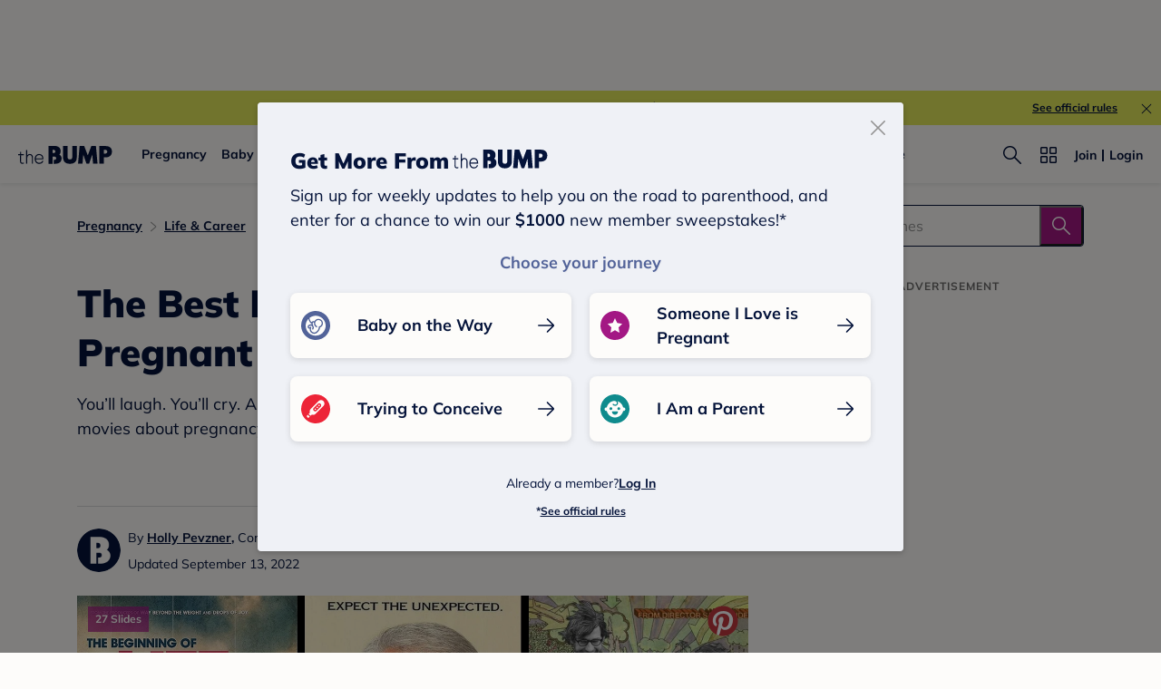

--- FILE ---
content_type: text/html; charset=utf-8
request_url: https://www.google.com/recaptcha/api2/aframe
body_size: 265
content:
<!DOCTYPE HTML><html><head><meta http-equiv="content-type" content="text/html; charset=UTF-8"></head><body><script nonce="Jo0oqI92rjKnly91t97V3A">/** Anti-fraud and anti-abuse applications only. See google.com/recaptcha */ try{var clients={'sodar':'https://pagead2.googlesyndication.com/pagead/sodar?'};window.addEventListener("message",function(a){try{if(a.source===window.parent){var b=JSON.parse(a.data);var c=clients[b['id']];if(c){var d=document.createElement('img');d.src=c+b['params']+'&rc='+(localStorage.getItem("rc::a")?sessionStorage.getItem("rc::b"):"");window.document.body.appendChild(d);sessionStorage.setItem("rc::e",parseInt(sessionStorage.getItem("rc::e")||0)+1);localStorage.setItem("rc::h",'1768571159175');}}}catch(b){}});window.parent.postMessage("_grecaptcha_ready", "*");}catch(b){}</script></body></html>

--- FILE ---
content_type: application/javascript; charset=UTF-8
request_url: https://www.thebump.com/the-bump-web/_next/static/chunks/3216.283cc21113be8edb.js
body_size: 2023
content:
"use strict";(self.webpackChunk_N_E=self.webpackChunk_N_E||[]).push([[3216],{75497:function(e,t,r){var i=r(3323),n=r.n(i),o=(r(21902),r(11598)),a=r(53704);t.Z=function(e){var t=e.credit,i=void 0===t?"":t,s=e.creditLink,l=void 0===s?"":s,c=e.className,d=void 0===c?"":c,x=e.isNew;if(!i)return null;var p=(0,o._c)(l)?"nofollow":"",m=x?r(53234).Z:r(88133).Z;return(0,a.jsxs)(a.Fragment,{children:[(0,a.jsxs)("div",{className:"jsx-".concat(m.__hash)+" "+"photoCred ".concat(d," tbf_B4d tbf_B4m"),children:["Image:"," ",l?(0,a.jsx)("a",{href:l,rel:p,className:"jsx-".concat(m.__hash),children:i}):i]}),(0,a.jsx)(n(),{id:m.__hash,children:m})]})}},53234:function(e,t){var r=[".photoCred.jsx-1140806513{margin:8px auto 16px;font-family:Open Sans;font-style:normal;font-weight:normal;font-size:12px;line-height:16px;color:#999;text-align:center;}",".photoCred.jsx-1140806513>a{color:#08a29d;-webkit-text-decoration:none;text-decoration:none;cursor:pointer;}"];r.__hash="1140806513",t.Z=r},88133:function(e,t){var r=[".photoCred.jsx-2877768580{font-family:Open Sans;font-style:normal;font-weight:normal;font-size:12px;line-height:16px;color:#999;text-align:center;margin:10px auto 40px;}",".photoCred.jsx-2877768580>a{color:#24d3ce;-webkit-text-decoration:none;text-decoration:none;cursor:pointer;}"];r.__hash="2877768580",t.Z=r},23216:function(e,t,r){r.r(t),r.d(t,{default:function(){return B}});var i=r(76042),n=r(93419),o=r(47538),a=r(7831),s=r(81777),l=r(51940),c=r(3323),d=r.n(c),x=r(21902),p=r(6474),m=r(20386),h=r.n(m),u=r(92932),f=r(8198),g=r(75497),j=r(64385),v=r(11598),b=r(94768),_=[".atomSlide.jsx-2685416146{margin:36px 0;}",".link-box.jsx-2685416146{position:relative;margin-bottom:40px;}",".link-box.jsx-2685416146:hover.jsx-2685416146:active .imageWrapper.jsx-2685416146>a[href] img{opacity:0.6;}",".link-box.jsx-2685416146:hover.jsx-2685416146:active .linkIndex.jsx-2685416146 .index.jsx-2685416146{background-color:var(--color-magenta-hover);border-color:var(--color-magenta-hover);}",".imageWrapper.jsx-2685416146{position:relative;overflow:hidden;margin:auto;max-height:640px;}",".imageWrapper.jsx-2685416146>img,.imageWrapper.jsx-2685416146>a img{vertical-align:middle;border:0;width:100%;}",".index.jsx-2685416146{margin:auto;-webkit-transform:translateY(-20px);-ms-transform:translateY(-20px);transform:translateY(-20px);width:40px;height:40px;background:var(--color-magenta);color:var(--color-off-white);border-radius:50%;border:2px solid var(--color-magenta);display:-webkit-box;display:-webkit-flex;display:-ms-flexbox;display:flex;-webkit-align-items:center;-webkit-box-align:center;-ms-flex-align:center;align-items:center;-webkit-box-pack:center;-webkit-justify-content:center;-ms-flex-pack:center;justify-content:center;}",".linkIndex.jsx-2685416146{-webkit-text-decoration:none !important;text-decoration:none !important;display:block;margin:auto;width:40px;height:40px;position:absolute;bottom:-20px;left:0;right:0;}",".linkIndex.jsx-2685416146 .index.jsx-2685416146{-webkit-transform:translateY(0px);-ms-transform:translateY(0px);transform:translateY(0px);}",".atomSlide.jsx-2685416146 .title.jsx-2685416146{margin:0 0 24px;text-align:center;}",".dek.jsx-2685416146{font-size:18px;}",".dek.jsx-2685416146 p{margin-top:0px;margin-bottom:32px;}",".credit.jsx-2685416146{margin:-12px 0 24px;}",".atomSlide.jsx-2685416146 .credit.jsx-2685416146{color:var(--color-dark-gray500);}",".atomSlide.jsx-2685416146 .credit.jsx-2685416146 a{color:var(--color-dark-gray500);-webkit-text-decoration:underline;text-decoration:underline;font-weight:600;}",".atomSlide.jsx-2685416146 .credit.jsx-2685416146 a:active{color:var(--color-dark-gray400);}","@media (min-width:768.1px){.link-box.jsx-2685416146:hover .imageWrapper.jsx-2685416146>a[href] img{opacity:0.8;}.link-box.jsx-2685416146:hover .linkIndex.jsx-2685416146 .index.jsx-2685416146{background:var(--color-magenta-hover);border-color:var(--color-magenta-hover);}.atomSlide.jsx-2685416146 .credit.jsx-2685416146 a:hover{color:var(--color-dark-gray400);}.fixed-width-d.jsx-2685416146{max-width:660px;margin-left:auto;margin-right:auto;}}"];_.__hash="2685416146";var k=_,y=r(53704);function w(e,t){var r=Object.keys(e);if(Object.getOwnPropertySymbols){var i=Object.getOwnPropertySymbols(e);t&&(i=i.filter((function(t){return Object.getOwnPropertyDescriptor(e,t).enumerable}))),r.push.apply(r,i)}return r}function O(e){for(var t=1;t<arguments.length;t++){var r=null!=arguments[t]?arguments[t]:{};t%2?w(Object(r),!0).forEach((function(t){(0,i.Z)(e,t,r[t])})):Object.getOwnPropertyDescriptors?Object.defineProperties(e,Object.getOwnPropertyDescriptors(r)):w(Object(r)).forEach((function(t){Object.defineProperty(e,t,Object.getOwnPropertyDescriptor(r,t))}))}return e}function I(e){var t=function(){if("undefined"===typeof Reflect||!Reflect.construct)return!1;if(Reflect.construct.sham)return!1;if("function"===typeof Proxy)return!0;try{return Boolean.prototype.valueOf.call(Reflect.construct(Boolean,[],(function(){}))),!0}catch(e){return!1}}();return function(){var r,i=(0,l.Z)(e);if(t){var n=(0,l.Z)(this).constructor;r=Reflect.construct(i,arguments,n)}else r=i.apply(this,arguments);return(0,s.Z)(this,r)}}var N="jsx-".concat(k.__hash),S=function(e){(0,a.Z)(r,e);var t=I(r);function r(){return(0,n.Z)(this,r),t.apply(this,arguments)}return(0,o.Z)(r,[{key:"renderImageWrapper",value:function(){var e=this.props,t=e.contentUrl,r=e.atom,i=e.isMobile,n=e.isInApp,o=e.socialTitle,a=e.isAmp,s=e.isSupportWebPImage,l=(0,b.hM)(r,i),c=a?u.qO:u.Du;return(0,y.jsxs)(y.Fragment,{children:[(0,y.jsx)(c,O({},O({isAmp:a,src:l,isLazyLoad:!0,isSupportWebPImage:s,linkUrl:r.link_url},a?{width:r.desktop_width,height:r.desktop_height}:{alt:r.alt}))),!a&&(0,y.jsx)(j.Z,{contentUrl:t,isInApp:n,isLazyLoad:!0,isNew:!0,mediaLink:l,socialTitle:o})]})}},{key:"render",value:function(){var e=this.props,t=e.atom,r=e.isMobile,i=e.target,n=void 0===i?"_blank":i,o=e.isFixedWidthD,a=(0,f.Ic)({atom:t,isMobile:r});if(!t)return null;var s=(0,v._c)(t.link_url)?"nofollow":"";return(0,y.jsxs)(y.Fragment,{children:[(0,y.jsxs)("div",{className:"jsx-".concat(k.__hash)+" "+d().dynamic([["1811916921",[(null===a||void 0===a?void 0:a.paddingBottom)||"100%"]]])+" atomSlide",children:[(0,y.jsxs)("div",{className:"jsx-".concat(k.__hash)+" "+d().dynamic([["1811916921",[(null===a||void 0===a?void 0:a.paddingBottom)||"100%"]]])+" "+(h()(t.link_url&&"link-box",o&&"fixed-width-d")||""),children:[(0,y.jsx)("div",{style:a,className:"jsx-".concat(k.__hash)+" "+d().dynamic([["1811916921",[(null===a||void 0===a?void 0:a.paddingBottom)||"100%"]]])+" imageWrapper",children:this.renderImageWrapper()}),t.link_url?(0,y.jsx)("a",{href:t.link_url,rel:s,target:n,className:"jsx-".concat(k.__hash)+" "+d().dynamic([["1811916921",[(null===a||void 0===a?void 0:a.paddingBottom)||"100%"]]])+" linkIndex",children:(0,y.jsx)("div",{className:"jsx-".concat(k.__hash)+" "+d().dynamic([["1811916921",[(null===a||void 0===a?void 0:a.paddingBottom)||"100%"]]])+" index tbf_T3d tbf_T3m",children:t.slide_number})}):(0,y.jsx)("div",{className:"jsx-".concat(k.__hash)+" "+d().dynamic([["1811916921",[(null===a||void 0===a?void 0:a.paddingBottom)||"100%"]]])+" index tbf_T3d tbf_T3m",children:t.slide_number})]}),(0,y.jsx)(g.Z,{className:"".concat(N," credit"),credit:t.credit,creditLink:t.credit_link,isNew:!0}),(0,y.jsx)("h2",{dangerouslySetInnerHTML:{__html:t.title},className:"jsx-".concat(k.__hash)+" "+d().dynamic([["1811916921",[(null===a||void 0===a?void 0:a.paddingBottom)||"100%"]]])+" title tbf_T3d tbf_T3m"}),(0,y.jsx)("div",{dangerouslySetInnerHTML:{__html:t.description},className:"jsx-".concat(k.__hash)+" "+d().dynamic([["1811916921",[(null===a||void 0===a?void 0:a.paddingBottom)||"100%"]]])+" dek tbf_B1d tbf_B2m"})]}),(0,y.jsx)(d(),{id:k.__hash,children:k}),(0,y.jsx)(d(),{id:"1811916921",dynamic:[(null===a||void 0===a?void 0:a.paddingBottom)||"100%"],children:[".imageWrapper.__jsx-style-dynamic-selector img.lazy-image:not(.loaded){min-width:100%;width:".concat((null===a||void 0===a?void 0:a.paddingBottom)||"100%",";}")]})]})}}]),r}(x.PureComponent),B=(0,p.$j)((function(e){return{isSupportWebPImage:e.layout.isSupportWebPImage}}))(S)}}]);

--- FILE ---
content_type: application/javascript; charset=UTF-8
request_url: https://www.thebump.com/the-bump-web/_next/static/chunks/439-5208128385cf8b62.js
body_size: 3427
content:
"use strict";(self.webpackChunk_N_E=self.webpackChunk_N_E||[]).push([[439],{25447:function(e,t,a){a.d(t,{Z:function(){return U}});var i=a(93419),r=a(47538),n=a(7831),s=a(81777),d=a(51940),o=a(76042),l=a(3323),c=a.n(l),p=a(21902),u=a(17143),f=a(55658),m=a(6474),h=a(60557),g=a.n(h),x=a(39468),A=a.n(x),b=a(76794),v=a(9140),y=a(18135),C=a(87355),j=a(11598),w=a(27149),T=[".card-list.jsx-71236518{display:-webkit-box;display:-webkit-flex;display:-ms-flexbox;display:flex;grid-template-columns:repeat(auto-fill,minmax(auto,300px));-webkit-box-pack:left;-webkit-justify-content:left;-ms-flex-pack:left;justify-content:left;-webkit-align-items:end;-webkit-box-align:end;-ms-flex-align:end;align-items:end;grid-row-gap:24px;grid-column-gap:8px;}",".first-long-ad.jsx-71236518{margin:36px 0;}",".card-list.jsx-71236518 .card-item-container{margin:0;}",".card-ad.rectbtf.jsx-71236518{padding-bottom:0;}",".card-ad.leadbtf.jsx-71236518{padding-bottom:0;}",".card-ad-title.leadbtf.jsx-71236518{margin-top:0;margin-bottom:12px;}",".card-ad-title.first-leadbtf.jsx-71236518{margin-top:0px;margin-bottom:12px;}",".card-ad-title.rectbtf.jsx-71236518{margin-bottom:8px;}",".long-ad .space-holder{width:100%;height:79px;margin-top:0;margin-bottom:0;}",".square-ad .space-holder{width:100%;height:275px;margin-top:0;margin-bottom:0;}",".advertisement.ad-call-finished + .space-holder{display:none;}",".space-holder .title{color:var(--color-dark-gray600);text-align:center;}",".related-article-title.jsx-71236518{margin:36px auto 24px 0px;}",".long-ad{-webkit-flex-basis:100%;-ms-flex-preferred-size:100%;flex-basis:100%;}",".display-ad{position:absolute;}","@media (max-width:767px){.card-list.jsx-71236518{-webkit-flex-direction:column;-ms-flex-direction:column;flex-direction:column;-webkit-align-items:center;-webkit-box-align:center;-ms-flex-align:center;align-items:center;}.first-long-ad.jsx-71236518{margin:24px 0;}}","@media (min-width:768px){.card-list.jsx-71236518{-webkit-flex-wrap:wrap;-ms-flex-wrap:wrap;flex-wrap:wrap;margin:0 28px;grid-row-gap:36px;}.long-ad .space-holder{height:119px;}.square-ad .space-holder{width:300px;}.related-article-title.jsx-71236518{margin:60px auto 24px 28px;}.card-ad-title.leadbtf.first-leadbtf.jsx-71236518{margin-top:24px;}.first-leadbtf.jsx-71236518 .card-ad.leadbtf.jsx-71236518{padding-bottom:0px;}.first-leadbtf.jsx-71236518 .space-holder .title{margin-top:24px;}.ad-wrapper.long-ad.jsx-71236518 .ad-call-finished{min-height:119px;}.ad-wrapper.square-ad.jsx-71236518 .ad-call-finished{min-width:300px;min-height:275px;}}"];T.__hash="71236518";var k=T,N=a(53704);function F(e){var t=function(){if("undefined"===typeof Reflect||!Reflect.construct)return!1;if(Reflect.construct.sham)return!1;if("function"===typeof Proxy)return!0;try{return Boolean.prototype.valueOf.call(Reflect.construct(Boolean,[],(function(){}))),!0}catch(e){return!1}}();return function(){var a,i=(0,d.Z)(e);if(t){var r=(0,d.Z)(this).constructor;a=Reflect.construct(i,arguments,r)}else a=i.apply(this,arguments);return(0,s.Z)(this,a)}}function P(e,t){var a=Object.keys(e);if(Object.getOwnPropertySymbols){var i=Object.getOwnPropertySymbols(e);t&&(i=i.filter((function(t){return Object.getOwnPropertyDescriptor(e,t).enumerable}))),a.push.apply(a,i)}return a}function Z(e){for(var t=1;t<arguments.length;t++){var a=null!=arguments[t]?arguments[t]:{};t%2?P(Object(a),!0).forEach((function(t){(0,o.Z)(e,t,a[t])})):Object.getOwnPropertyDescriptors?Object.defineProperties(e,Object.getOwnPropertyDescriptors(a)):P(Object(a)).forEach((function(t){Object.defineProperty(e,t,Object.getOwnPropertyDescriptor(a,t))}))}return e}var I="jsx-".concat(k.__hash),_=A()((function(){return Promise.resolve().then(a.bind(a,76794)).then((function(e){return e.AdCard}))}),{ssr:!1,loading:function(){return null},loadableGenerated:{webpack:function(){return[76794]}}}),S=function(e,t){return!e||t?null:(0,N.jsx)("div",{className:"".concat(I," space-holder tbf_O2d tbf_O2m"),children:(0,N.jsx)("div",{className:"".concat(I," title"),children:"ADVERTISEMENT"})})},R=p.memo((function(e){var t=e.AD,a=e.adType,i=e.adCount,r=e.adTitleClass,n=e.isMiscarriage,s=e.isMobile,d=e.stage,o=e.isNeedPageType,l=e.articleType,c=e.dfpSitesWeb,u=e.dfpZonesWeb,f=e.sid,m=e.adopsqa,h=e.isReserveSpace,g=e.pillarAd,x=e.hasAdInContent,A=s?b.AdUtils.dimensionsSpecs.RecommendedContent.mobile:b.AdUtils.dimensionsSpecs.RecommendedContent.desktop,v=b.AdUtils.generateAdParams(Z(Z({stage:d,pos:"".concat(s?"m":"").concat(a).concat(i),dimensions:A[a]},o&&{pageType:(0,C.C2)(l)}),{},{category:g,adUnit1:c,adUnit2:u,sid:f,adopsqa:m}),s),y=(0,p.useState)("block"),j=y[0],w=y[1];return(0,N.jsxs)("div",{className:"".concat(I," ad-wrapper ").concat(r||""," ").concat("leadbtf"===a?"long-ad":"square-ad"," ").concat(n?"display-ad":""),style:{display:j},children:[(0,N.jsx)(t,Z(Z({adBottomClass:"".concat(I," card-ad ").concat(a),adParams:v,adTitleClass:"".concat(I," card-ad-title ").concat(a," ").concat(r||""),isOpenAdObserver:1===i&&!x&&!n&&s,setDisplayAd:function(e){w(e?"block":"none")}},n&&{style:{display:"none"}}),h&&{initialAdDisplay:"none"})),S(h,n)]})})),O=function(e){(0,n.Z)(a,e);var t=F(a);function a(){var e;(0,i.Z)(this,a);for(var r=arguments.length,n=new Array(r),s=0;s<r;s++)n[s]=arguments[s];return e=t.call.apply(t,[this].concat(n)),(0,o.Z)((0,f.Z)(e),"state",{articleSlug:"",isClickFavoriteIcon:!1,isFavoriteArticle:!1}),(0,o.Z)((0,f.Z)(e),"renderAdCard",(function(t){var a=t.adType,i=t.adCount,r=t.adTitleClass,n=e.props,s=n.isMobile,d=n.stage,o=n.relatedArticleCards,l=n.adTargetArticle,c=n.adopsqa,p=n.adUnit1,u=n.adUnit2,f=n.isNeedPageType,m=n.isNeedAllAds,h=n.isReserveSpace,x=n.pillarAd,A=n.sid,b=n.hasAdInContent;if(!m)return null;var v=l||o[0],y=p||g()(v,"dfp_sites.web",""),C=u||g()(v,"dfp_zones.web",""),w=A||g()(v,"requireSlug")||g()(v,"slug"),T=g()(v,"article_type"),k=(0,j.BH)(v);return(0,N.jsx)(R,{AD:_,adCount:i,adTitleClass:r,adType:a,adopsqa:c,articleType:T,dfpSitesWeb:y,dfpZonesWeb:C,hasAdInContent:b,isMiscarriage:k,isMobile:s,isNeedPageType:f,isReserveSpace:h,pillarAd:x,sid:w,stage:d},"Ad-card-".concat(a).concat(i))})),(0,o.Z)((0,f.Z)(e),"updateToastState",(function(){var t=arguments.length>0&&void 0!==arguments[0]?arguments[0]:{},a=t.isClickFavoriteIcon,i=t.isFavoriteArticle,r=t.articleSlug;e.props.updateFavorites(t),e.setState({isClickFavoriteIcon:a,isFavoriteArticle:i,articleSlug:r})})),(0,o.Z)((0,f.Z)(e),"saveIconParams",{classes:{icon:"circle"},hasCopy:!1,updateToastState:e.updateToastState,dispatch:e.props.dispatch,commonTrackData:{needCommonParams:!0,moduleTitle:e.props.title},userDecisionArea:"article card",saveAction:"addRecFavArticle"}),(0,o.Z)((0,f.Z)(e),"handleArticleToast",(function(e){null===e||void 0===e||e()})),(0,o.Z)((0,f.Z)(e),"renderCardList",(function(t){var a=t.cards,i=t.leadAdCountFrom,r=e.props,n=r.isMobile,s=r.commonTrackData,d=r.isLazyLoadImage,o=r.adTargetArticle,l=r.relatedArticleCards,c=r.isNeedAllAds,p=r.isNewFont,u=r.pillarAd,f=r.isShowAds,m=r.favorites,h=o||l[0],g=(0,j.BH)(h),x=n?11:9;return(0,N.jsx)("div",{className:"".concat(I," card-list"),children:a.reduce((function(t,a,r){var o=f&&!0===c&&e.canAppendAdCard({cardIndex:r,pillarAd:u,isMobile:n});return a.isFavorites=m.items.includes(a.slug),t.push((0,N.jsx)(y.Z,{canAddAd:o,card:a,commonTrackData:s,index:r,isLazyLoadImage:d,isMiscarriage:g,isMobile:n,isNewFont:p,renderAdCard:e.renderAdCard,saveIconParams:e.saveIconParams},"".concat(a.id,"_").concat(r))),r===x&&f?t.push(e.renderAdCard({adType:"leadbtf",adCount:i+1,pillarAd:u})):19===r&&f?t.push(e.renderAdCard({adType:"leadbtf",adCount:i+2,pillarAd:u})):o&&!g&&t.push(e.renderAdCard(o)),t}),[])})})),e}return(0,r.Z)(a,[{key:"canAppendAdCard",value:function(e){var t=e.cardIndex;return!!(e.isMobile?[3,7,15]:[2,6,12,16]).includes(t)&&{adType:"rectbtf",adCount:this.rectAdCount++}}},{key:"render",value:function(){this.rectAdCount=1;var e=this.props,t=e.relatedArticleCards,a=e.isNeedFirstInFeedAd,i=e.leadAdCountFrom,r=void 0===i?1:i,n=e.pillarAd,s=e.isShowAds,d=e.isNeedTitle,o=e.title,l=e.topAdPosition,p=this.state,u=p.articleSlug,f=p.isClickFavoriteIcon,m=p.isFavoriteArticle;return(0,N.jsxs)(N.Fragment,{children:[s&&a&&"top"===l&&this.renderAdCard({adType:"leadbtf",adCount:r,adTitleClass:"first-leadbtf",pillarAd:n}),d&&(0,N.jsx)("h2",{className:"jsx-".concat(k.__hash)+" related-article-title tbf_T2d tbf_T3m",children:o}),s&&a&&"bottom"===l&&(0,N.jsx)("div",{className:"jsx-".concat(k.__hash)+" first-long-ad",children:this.renderAdCard({adType:"leadbtf",adCount:r,adTitleClass:"first-leadbtf",pillarAd:n})}),this.renderCardList({cards:t.slice(0,20),leadAdCountFrom:r}),(0,N.jsx)(v.Z,{articleSlug:u,handleArticleToast:this.handleArticleToast,isClickIcon:f,isFavoriteArticle:m}),(0,N.jsx)(c(),{id:k.__hash,children:k})]})}}]),a}(p.PureComponent);(0,o.Z)(O,"defaultProps",{relatedArticleCards:[],commonTrackData:{},isLazyLoadImage:!0,isNeedPageType:!1,isNeedFirstInFeedAd:!0,isNeedAllAds:!0,topAdPosition:"top"});var D=(0,m.$j)((function(e){return{isInApp:e.layout.isInApp,isMobile:e.layout.isMobile,favorites:e.articles.favorites}}),(function(e){return{updateFavorites:function(t){e((0,w.VO)(t))}}}))(O),L=[".related-article.jsx-2713512553{padding:0 20px 100px;}",".without-ads.jsx-2713512553{margin-bottom:60px;}",".related-article.jsx-2713512553 .ad-wrapper .lazyload-placeholder{height:0 !important;}","@media (min-width:768px){.related-article.jsx-2713512553{padding:0 0 100px;max-width:1280px;margin:0 auto;}}"];L.__hash="2713512553";var M=L;function q(e){var t=function(){if("undefined"===typeof Reflect||!Reflect.construct)return!1;if(Reflect.construct.sham)return!1;if("function"===typeof Proxy)return!0;try{return Boolean.prototype.valueOf.call(Reflect.construct(Boolean,[],(function(){}))),!0}catch(e){return!1}}();return function(){var a,i=(0,d.Z)(e);if(t){var r=(0,d.Z)(this).constructor;a=Reflect.construct(i,arguments,r)}else a=i.apply(this,arguments);return(0,s.Z)(this,a)}}var E=function(e){(0,n.Z)(a,e);var t=q(a);function a(){return(0,i.Z)(this,a),t.apply(this,arguments)}return(0,r.Z)(a,[{key:"render",value:function(){var e=this.props,t=e.adTargetArticle,a=e.relatedArticleCards,i=e.isMobile,r=e.commonTrackData,n=e.isLazyLoadImage,s=e.stage,d=e.adopsqa,o=e.sid,l=e.adUnit1,p=e.adUnit2,f=e.isNeedTitle,m=e.title,h=e.isNeedPageType,g=e.isNeedFirstInFeedAd,x=e.isNeedAllAds,A=e.isNewFont,b=e.isInfinite,v=e.slug,y=e.listConfig,C=e.curatedRecommendations,j=e.trackVisibleEvent,w=e.trackClickEvent,T=e.getListAction,k=e.leadAdCountFrom,F=e.isReserveSpace,P=void 0!==F&&F,Z=e.pillarAd,I=e.isShowAds,_=void 0===I||I,S=e.topAdPosition,R=e.hasAdInContent;if(!b&&!a.length)return null;var O=b?u.ZP:D;return(0,N.jsxs)(N.Fragment,{children:[(0,N.jsx)("div",{id:"related-article",className:"jsx-".concat(M.__hash)+" "+"related-article ".concat(x?"":"without-ads"),children:(0,N.jsx)(O,{adTargetArticle:t,adUnit1:l,adUnit2:p,adopsqa:d,commonTrackData:r,curatedRecommendations:C,getListAction:T,hasAdInContent:R,isLazyLoadImage:n,isMobile:i,isNeedAllAds:x,isNeedFirstInFeedAd:g,isNeedPageType:h,isNeedTitle:f,isNewFont:A,isReserveSpace:P,isShowAds:_,leadAdCountFrom:k,listConfig:y||{topicSlug:v},pillarAd:Z,relatedArticleCards:a,sid:o,stage:s,title:m,topAdPosition:S,trackClickEvent:w,trackVisibleEvent:j,className:"jsx-".concat(M.__hash)})}),(0,N.jsx)(c(),{id:M.__hash,children:M})]})}}]),a}(p.PureComponent);(0,o.Z)(E,"defaultProps",{isNeedTitle:!0,title:"Next on Your Reading List",relatedArticleCards:[],commonTrackData:{},isLazyLoadImage:!0,isNeedPageType:!1,isNeedFirstInFeedAd:!0,isNeedAllAds:!0,isInfinite:!1});var U=E},97401:function(e,t,a){a.d(t,{X:function(){return n}});var i=a(6474),r=a(76794),n=(0,i.$j)((function(e){return{top:e.newAd.rightRailAdTop}}))(r.RightRailAdCombo)}}]);